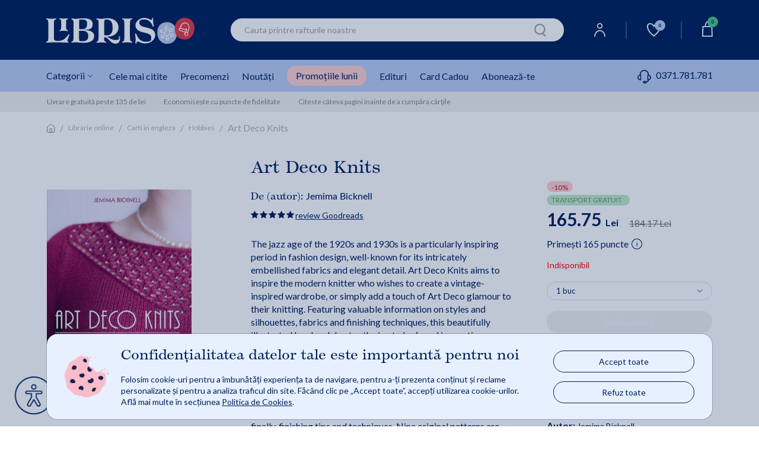

--- FILE ---
content_type: image/svg+xml
request_url: https://cdn4.libris.ro/images/campaniecraciun/logo-christmas-mob.svg
body_size: 6157
content:
<?xml version="1.0" encoding="UTF-8"?>
<svg id="Layer_1" xmlns="http://www.w3.org/2000/svg" version="1.1" viewBox="0 0 139 48.7">
  <!-- Generator: Adobe Illustrator 30.0.0, SVG Export Plug-In . SVG Version: 2.1.1 Build 123)  -->
  <defs>
    <style>
      .st0 {
        fill: #e63a42;
      }

      .st1 {
        fill: #bbcbe8;
      }

      .st2 {
        fill: #fff;
      }
    </style>
  </defs>
  <g>
    <path class="st2" d="M27.9,35.1c-2.2,0-3.6.3-3.9.3s-.5,0-.5-.4.4-.5.8-.7c1.4-.8,1.3-1.4,1.3-10.4s.2-9.3-1.5-10.1-.6-.4-.6-.7.3-.5.7-.4c.3,0,1.1.3,3.7.3s4-.4,6.2-.4c3.3,0,9.4.1,9.4,5.2s-2.6,5.3-8.6,5.6h0c0,0,.3,0,.3,0,2.6,0,9.7.5,9.7,5.5s-4.2,6.5-9.8,6.5-4.4-.4-7.2-.4ZM33.9,34.1c3.5,0,5.5-1.3,5.5-4.8s-2-5-6-5-2.6.5-2.6,1.9v2.7c0,2.6,0,4.2.3,4.7.3.5,1.2.5,2.8.5h0ZM32.6,22.9c4.3,0,5.7-1.3,5.7-5.1s-1.6-4-5-4-1.9.1-2.2.5c-.3.3-.3.7-.3,1.4v6.3c0,.8.3.9,1.9.9h0Z"/>
    <path class="st2" d="M54.7,30.4c-.3,0-.4.1-.4.5,0,2.5,0,3,1,3.5.5.3,1,.4,1,.8s-.4.4-.6.4c-.6,0-1.9-.3-4.1-.3s-3.3.3-4.2.3-.5,0-.5-.4.4-.5.9-.8c.9-.5,1.1-.9,1.1-10.7s-.1-9.1-1.1-9.7c-.4-.3-.9-.3-.9-.7s.2-.4.4-.4,1.8.3,4.1.3,3.9-.5,5.9-.5c6.6,0,10.3,3.9,10.3,8.7s-4.1,8.5-9.6,8.5-1.6,0-2.4-.2h0c3,.5,4.6,3.4,8.9,3.4s3.5-1,3.5-3,0-.5.3-.5c.4,0,.7,1,.7,2,0,3.3-1.4,5-4.4,5-4.4,0-6.8-6.1-10.1-6.1ZM62.2,21.2c0-5.5-2.2-7.4-5.3-7.4s-1.8.2-2.2.8c-.4.7-.4,1.4-.4,8.6v4.6c0,.7.3.8,2.2.8,3.7,0,5.7-1.8,5.7-7.4Z"/>
    <path class="st2" d="M71.1,35.1c0-.3.4-.5.9-.7,1.2-.6,1.3-1.1,1.3-10.3s0-9.6-1.3-10.2c-.5-.2-.9-.4-.9-.7s.3-.4.5-.4c.7,0,2.1.3,4.3.3s3.5-.3,4.2-.3.5,0,.5.4-.4.4-.9.7c-1.3.8-1.3,1.1-1.3,10.2s0,9.7,1.3,10.3c.5.2.9.4.9.7s-.3.4-.5.4c-1,0-2.2-.3-4.2-.3s-3.5.3-4.3.3-.5,0-.5-.4Z"/>
    <path class="st2" d="M4.6,13c2.3,0,3.9-.4,4.3-.4s.4,0,.4.4-.3.5-.9.8c-1.2.5-1.2.9-1.2,10.8s0,7.6.5,8.3c.4.7,1.4.9,3.4.9,3.7,0,6.5-1.3,9.8-5.9.2-.3.4-.4.6-.3.2,0,.5.1.4.6-1.1,3.2-1.8,4.6-1.8,5.5s1,1,1,1.5-.1.4-.5.4c-.8,0-4.9-.3-10.5-.3s-8.6.3-9.4.3-.5,0-.5-.4.5-.5.8-.7c1.1-.7,1.2-.8,1.2-9.8s0-10-1.1-10.8c-.5-.3-.9-.4-.9-.7s.1-.4.4-.4,2,.4,4.1.4Z"/>
    <path class="st2" d="M19.8,24.6c-.3,0-1.7-.3-3.6-.3s-3,.3-3.5.3-.4-.2-.4-.3c0-.2.2-.3.6-.6.9-.4,1-1.3,1-5.3s-.1-4.4-1-4.8c-.5-.2-.8-.3-.8-.6s.3-.4.6-.4,1.6.3,3.5.3,3.1-.2,3.4-.3.7,0,.7.4-.3.4-.7.6c-1,.5-1.1.8-1.1,4.8s.2,4.8,1.1,5.2c.5.2.6.3.6.5s-.1.4-.4.4Z"/>
    <path class="st2" d="M83.6,35.6c0-.4.2-1.3.2-3.4s-.4-4.5-.4-4.9,0-.5.5-.5.5.3.6.6c1.6,3.6,3.5,7.1,8.8,7.1s5.1-1.6,5.1-3.9-1.4-3.4-5.6-4.4l-2.4-.6c-4.7-1.1-6.8-3.3-6.8-6.7s4.1-6.7,8.2-6.7,5.5,1.8,6.6,1.8.7-.4.8-1.1c0-.5.2-.8.5-.8s.5.2.5.6-.2,1.9,0,3.2c.1,1.7.6,3.8.6,4s0,.4-.5.4-.5-.3-.6-.5c-1.3-3.4-3.7-6.2-7.8-6.2s-4.7,1.3-4.7,3.2,1.7,3.1,4.9,3.9l3.1.8c4.6,1.1,6.9,3.1,6.9,6.9s-4.4,7.6-9,7.6-6-1.7-7.3-1.7-1,.3-1.2,1.3c0,.4-.3.5-.6.5s-.5-.1-.5-.5Z"/>
  </g>
  <path class="st1" d="M114.5,36.5c-5.3.7-9.6-2.8-10.4-9-.8-6.2,2.5-10.6,7.8-11.2,5.3-.7,9.6,2.8,10.4,9,.8,6.2-2.5,10.6-7.8,11.2Z"/>
  <path class="st2" d="M114,33.6c-.5,0-.9-.3-.9-.7v-.6c-.4.2-.8.2-1.1,0-.4-.3-.4-.8-.1-1.2l.9-1.1v-1.2c-.1,0-.9-.3-.9-.3l-1,.7-.2,1.4c0,.5-.5.8-1,.7-.4,0-.6-.3-.7-.7l-.5.4c-.2.1-.4.2-.6.2-.2,0-.4-.2-.6-.3-.3-.4-.2-.9.2-1.2l.5-.4c-.1,0-.2-.1-.3-.3-.1-.2-.2-.4-.2-.6,0-.5.5-.8,1-.7l1.4.2,1-.7v-.8c0,0-1.2-.5-1.2-.5l-1.3.5c-.4.2-.9,0-1.1-.5,0-.2,0-.4,0-.7,0-.1.1-.2.2-.3l-.6-.2c-.4-.2-.6-.7-.4-1.1,0-.2.3-.4.5-.5.2,0,.4,0,.7,0l.6.2c0-.4.2-.7.5-.8.4-.2.9,0,1.1.5l.5,1.3,1.1.5.6-.5v-1.2c-.1,0-1.2-.9-1.2-.9-.4-.3-.4-.8-.1-1.2.1-.2.3-.3.6-.3s.3,0,.4,0v-.6c-.1-.5.2-.9.7-.9s.9.3.9.7v.6c.2,0,.3-.1.4-.1.2,0,.4,0,.6.2.4.3.4.8.1,1.2l-.9,1.1v1.2c.1,0,.9.3.9.3l1-.7.2-1.4c0-.5.5-.8,1-.7.4,0,.6.3.7.7l.5-.4c.2-.1.4-.2.6-.2.2,0,.4.2.6.3.3.4.2.9-.2,1.2l-.5.4c.1,0,.2.1.3.3.1.2.2.4.2.6,0,.5-.5.8-1,.7l-1.4-.2-1,.7v.8c0,0,1.2.5,1.2.5l1.3-.5c.4-.2.9,0,1.1.5,0,.2,0,.4,0,.7,0,.1-.1.2-.2.3l.6.2c.4.2.6.7.4,1.1,0,.2-.3.4-.5.5-.2,0-.4,0-.7,0l-.6-.2c0,.4-.2.7-.5.8-.4.2-.9,0-1.1-.5l-.5-1.3-1.1-.5-.6.5v1.2c.1,0,1.2.9,1.2.9.4.3.4.8.1,1.2-.2.3-.6.4-1,.3v.6c.1.5-.2.9-.7.9h0ZM113.2,31.3s0,0,.1,0c.1,0,.2.1.2.2v1.2c.2.2.3.3.5.2s.3-.2.2-.3v-1.2c-.1-.1,0-.2,0-.3.1,0,.2,0,.3,0l.3.2c.1,0,.3,0,.4,0s0-.3,0-.4l-1.2-.9c0,0,0-.1-.1-.2l-.2-1.5c0-.1,0-.2.1-.3l.9-.7c0,0,.2,0,.3,0l1.3.6c0,0,.1,0,.2.2l.5,1.4c0,.1.2.2.4.2.1,0,.2-.2.2-.4v-.3c-.2-.1-.2-.2,0-.3,0,0,.2-.1.3,0l1.1.5c0,0,.1,0,.2,0,0,0,.1,0,.2-.2,0-.1,0-.3-.1-.4l-1.1-.5c-.1,0-.2-.2-.2-.3,0-.1,0-.2.2-.3h.3c0-.2.1-.2.2-.3,0,0,0-.1,0-.2,0-.1-.2-.2-.4-.2l-1.4.5c0,0-.1,0-.2,0l-1.4-.6c0,0-.2-.1-.2-.2v-1.1c-.1-.1,0-.2,0-.3l1.2-.9c0,0,.1,0,.2,0l1.5.2c.2,0,.3,0,.3-.2,0,0,0-.1,0-.2,0,0-.1-.1-.2-.1h-.4c-.1,0-.2-.2-.2-.3,0-.1,0-.2.1-.3l1-.7c.1,0,.2-.3,0-.4,0,0-.1-.1-.2-.1,0,0-.1,0-.2,0l-1,.7c0,0-.2,0-.3,0,0,0-.2-.2-.1-.3v-.4c0-.2,0-.3-.2-.3-.2,0-.3,0-.3.2l-.2,1.5c0,0,0,.1-.1.2l-1.2.9c0,0-.2,0-.3,0l-1-.4c0,0-.2-.1-.2-.2l-.2-1.5c0,0,0-.1,0-.2l.9-1.2c0-.1,0-.3,0-.4,0,0-.1,0-.2,0s-.1,0-.2.1l-.2.3c0,0-.2.1-.3,0-.1,0-.2-.1-.2-.2v-1.2c-.2-.2-.3-.3-.5-.2s-.3.2-.2.3v1.2c.1.1,0,.2,0,.3-.1,0-.2,0-.3,0l-.3-.2c0,0-.1,0-.2,0s-.1,0-.2.1c0,.1,0,.3,0,.4l1.2.9c0,0,0,.1.1.2l.2,1.5c0,.1,0,.2-.1.3l-.9.7c0,0-.2,0-.3,0l-1.4-.6c0,0-.1,0-.2-.2l-.5-1.4c0-.1-.2-.2-.4-.2-.1,0-.2.2-.2.4v.3c.2.1.2.2,0,.3,0,0-.2.1-.3,0l-1.1-.5c0,0-.1,0-.2,0,0,0-.1,0-.2.2,0,.1,0,.3.1.4l1.1.5c.1,0,.2.2.2.3,0,.1,0,.2-.2.3h-.3c0,.2-.1.2-.2.3,0,0,0,.1,0,.2,0,.1.2.2.4.2l1.4-.5c0,0,.1,0,.2,0l1.4.6c0,0,.2.1.2.2v1.1c.1.1,0,.2,0,.3l-1.2.9c0,0-.1,0-.2,0l-1.5-.2c-.2,0-.3,0-.3.2,0,0,0,.1,0,.2,0,0,.1.1.2.1h.4c.1,0,.2.2.2.3,0,.1,0,.2-.1.3l-1,.7c-.1,0-.2.3,0,.4,0,0,.1.1.2.1,0,0,.1,0,.2,0l1-.7c0,0,.2,0,.3,0,0,0,.2.2.1.3v.4c0,.2,0,.3.2.3.2,0,.3,0,.3-.2l.2-1.5c0,0,0-.1.1-.2l1.2-.9c0,0,.2,0,.3,0l1,.5c0,0,.2.1.2.2l.2,1.5c0,0,0,.1,0,.2l-.9,1.2c0,.1,0,.3,0,.4.1,0,.3,0,.4,0l.2-.3c0,0,.1,0,.2-.1h0Z"/>
  <path class="st0" d="M128.3,32.4c-5.3-.8-8.5-5.2-7.6-11.4.9-6.2,5.2-9.6,10.5-8.8,5.3.8,8.5,5.2,7.6,11.4-.9,6.2-5.2,9.6-10.5,8.8Z"/>
  <path class="st2" d="M132.9,26.1s1.2-4.1,1.2-4.1c.6-2.2-.7-4.6-2.9-5.2s-4.6.7-5.2,2.9l-.5,1.9c-.5,0-.9.4-1,.9v.4c-.3.6,0,1.3.7,1.5l5.1,1.5c-.3.2-.5.6-.7,1-.3,1,.3,2.1,1.3,2.4s2.1-.3,2.4-1.3,0-1.2-.3-1.7ZM130.3,27c.2-.6.9-1,1.5-.8s1,.9.8,1.5-.9,1-1.5.8-1-.9-.8-1.5ZM125,23v-.4c.2-.3.5-.4.8-.4l5.5,1.6-.4,1.4-5.5-1.6c-.3,0-.4-.4-.4-.6ZM133.4,21.8l-1.1,3.8c-.1,0-.3-.1-.4-.2s-.3,0-.4,0l.5-1.7c0-.1,0-.2,0-.3l-.9-1.5c0-.2-.3-.2-.5-.1s-.2.3-.1.5l.5.8-4.8-1.4.5-1.8c.5-1.9,2.5-2.9,4.3-2.4s2.9,2.5,2.4,4.3Z"/>
</svg>